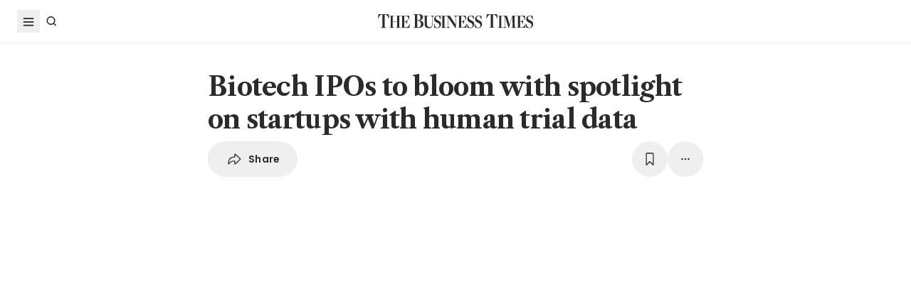

--- FILE ---
content_type: text/html; charset=utf-8
request_url: https://www.google.com/recaptcha/api2/aframe
body_size: 267
content:
<!DOCTYPE HTML><html><head><meta http-equiv="content-type" content="text/html; charset=UTF-8"></head><body><script nonce="2YOcRV7lXiSNg2oQ-uterw">/** Anti-fraud and anti-abuse applications only. See google.com/recaptcha */ try{var clients={'sodar':'https://pagead2.googlesyndication.com/pagead/sodar?'};window.addEventListener("message",function(a){try{if(a.source===window.parent){var b=JSON.parse(a.data);var c=clients[b['id']];if(c){var d=document.createElement('img');d.src=c+b['params']+'&rc='+(localStorage.getItem("rc::a")?sessionStorage.getItem("rc::b"):"");window.document.body.appendChild(d);sessionStorage.setItem("rc::e",parseInt(sessionStorage.getItem("rc::e")||0)+1);localStorage.setItem("rc::h",'1768754918110');}}}catch(b){}});window.parent.postMessage("_grecaptcha_ready", "*");}catch(b){}</script></body></html>

--- FILE ---
content_type: text/css;charset=utf-8
request_url: https://use.typekit.net/iho3ygz.css
body_size: 457
content:
/*
 * The Typekit service used to deliver this font or fonts for use on websites
 * is provided by Adobe and is subject to these Terms of Use
 * http://www.adobe.com/products/eulas/tou_typekit. For font license
 * information, see the list below.
 *
 * freight-display-pro:
 *   - http://typekit.com/eulas/000000000000000077359f9c
 * freight-sans-pro:
 *   - http://typekit.com/eulas/00000000000000007735d66e
 *
 * © 2009-2026 Adobe Systems Incorporated. All Rights Reserved.
 */
/*{"last_published":"2025-09-29 06:22:14 UTC"}*/

@import url("https://p.typekit.net/p.css?s=1&k=iho3ygz&ht=tk&f=13454.18494&a=282914578&app=typekit&e=css");

@font-face {
font-family:"freight-sans-pro";
src:url("https://use.typekit.net/af/2360bd/00000000000000007735d66e/31/l?primer=7cdcb44be4a7db8877ffa5c0007b8dd865b3bbc383831fe2ea177f62257a9191&fvd=n7&v=3") format("woff2"),url("https://use.typekit.net/af/2360bd/00000000000000007735d66e/31/d?primer=7cdcb44be4a7db8877ffa5c0007b8dd865b3bbc383831fe2ea177f62257a9191&fvd=n7&v=3") format("woff"),url("https://use.typekit.net/af/2360bd/00000000000000007735d66e/31/a?primer=7cdcb44be4a7db8877ffa5c0007b8dd865b3bbc383831fe2ea177f62257a9191&fvd=n7&v=3") format("opentype");
font-display:auto;font-style:normal;font-weight:700;font-stretch:normal;
}

@font-face {
font-family:"freight-display-pro";
src:url("https://use.typekit.net/af/c8c65e/000000000000000077359f9c/31/l?primer=7cdcb44be4a7db8877ffa5c0007b8dd865b3bbc383831fe2ea177f62257a9191&fvd=n4&v=3") format("woff2"),url("https://use.typekit.net/af/c8c65e/000000000000000077359f9c/31/d?primer=7cdcb44be4a7db8877ffa5c0007b8dd865b3bbc383831fe2ea177f62257a9191&fvd=n4&v=3") format("woff"),url("https://use.typekit.net/af/c8c65e/000000000000000077359f9c/31/a?primer=7cdcb44be4a7db8877ffa5c0007b8dd865b3bbc383831fe2ea177f62257a9191&fvd=n4&v=3") format("opentype");
font-display:auto;font-style:normal;font-weight:400;font-stretch:normal;
}

.tk-freight-sans-pro { font-family: "freight-sans-pro",sans-serif; }
.tk-freight-display-pro { font-family: "freight-display-pro",serif; }


--- FILE ---
content_type: application/javascript; charset=utf-8
request_url: https://fundingchoicesmessages.google.com/f/AGSKWxUs9HKkeph4d9-nhi-0__ghJ4-zotcTW2PU7KdJZK-UrCARJqg7TUzzy43Vt-vsT-Xz7m5dZuVJXMiKCAeXPqtus7W8ENzjY8iZWrMFf4uryFkIZiAz3CQxPjoecs3nuXGOJb5vtkkHjMrkYzPcQPI5xAHHFJYb37lkPvVEBfXJOLZ0dvhUqXw4S4oo/_/customadsense.=advert//mcad.php&adnet=/ads.htm
body_size: -1288
content:
window['c275fd3a-df7d-43e8-89e3-9fc666263542'] = true;

--- FILE ---
content_type: application/javascript; charset=utf-8
request_url: https://fundingchoicesmessages.google.com/f/AGSKWxV68tRNNMy6SEifC8ky7EqIbOtHfap6GfgFjjDZpsRKYHfPppY23BbwMo4EiZKH0OAZDdvo8SPKcjba0k0zOYnTOMCR_SqiJvfbPJFfzc8jHYkJPCck2UBybCyXpzVNF1onr3--xg==?fccs=W251bGwsbnVsbCxudWxsLG51bGwsbnVsbCxudWxsLFsxNzY4NzU0OTE3LDk4MDAwMDAwMF0sbnVsbCxudWxsLG51bGwsW251bGwsWzcsOSw2XSxudWxsLDIsbnVsbCwiZW4iLG51bGwsbnVsbCxudWxsLG51bGwsbnVsbCwzXSwiaHR0cHM6Ly93d3cuYnVzaW5lc3N0aW1lcy5jb20uc2cvc3RhcnR1cHMtdGVjaC9iaW90ZWNoLWlwb3MtYmxvb20tc3BvdGxpZ2h0LXN0YXJ0dXBzLWh1bWFuLXRyaWFsLWRhdGEiLG51bGwsW1s4LCJNOWxrelVhWkRzZyJdLFs5LCJlbi1VUyJdLFsxOSwiMiJdLFsxNywiWzBdIl0sWzI0LCIiXSxbMjksImZhbHNlIl1dXQ
body_size: 219
content:
if (typeof __googlefc.fcKernelManager.run === 'function') {"use strict";this.default_ContributorServingResponseClientJs=this.default_ContributorServingResponseClientJs||{};(function(_){var window=this;
try{
var np=function(a){this.A=_.t(a)};_.u(np,_.J);var op=function(a){this.A=_.t(a)};_.u(op,_.J);op.prototype.getWhitelistStatus=function(){return _.F(this,2)};var pp=function(a){this.A=_.t(a)};_.u(pp,_.J);var qp=_.Zc(pp),rp=function(a,b,c){this.B=a;this.j=_.A(b,np,1);this.l=_.A(b,_.Nk,3);this.F=_.A(b,op,4);a=this.B.location.hostname;this.D=_.Dg(this.j,2)&&_.O(this.j,2)!==""?_.O(this.j,2):a;a=new _.Og(_.Ok(this.l));this.C=new _.bh(_.q.document,this.D,a);this.console=null;this.o=new _.jp(this.B,c,a)};
rp.prototype.run=function(){if(_.O(this.j,3)){var a=this.C,b=_.O(this.j,3),c=_.dh(a),d=new _.Ug;b=_.fg(d,1,b);c=_.C(c,1,b);_.hh(a,c)}else _.eh(this.C,"FCNEC");_.lp(this.o,_.A(this.l,_.Ae,1),this.l.getDefaultConsentRevocationText(),this.l.getDefaultConsentRevocationCloseText(),this.l.getDefaultConsentRevocationAttestationText(),this.D);_.mp(this.o,_.F(this.F,1),this.F.getWhitelistStatus());var e;a=(e=this.B.googlefc)==null?void 0:e.__executeManualDeployment;a!==void 0&&typeof a==="function"&&_.Qo(this.o.G,
"manualDeploymentApi")};var sp=function(){};sp.prototype.run=function(a,b,c){var d;return _.v(function(e){d=qp(b);(new rp(a,d,c)).run();return e.return({})})};_.Rk(7,new sp);
}catch(e){_._DumpException(e)}
}).call(this,this.default_ContributorServingResponseClientJs);
// Google Inc.

//# sourceURL=/_/mss/boq-content-ads-contributor/_/js/k=boq-content-ads-contributor.ContributorServingResponseClientJs.en_US.M9lkzUaZDsg.es5.O/d=1/exm=ad_blocking_detection_executable,kernel_loader,loader_js_executable,web_iab_tcf_v2_signal_executable/ed=1/rs=AJlcJMzanTQvnnVdXXtZinnKRQ21NfsPog/m=cookie_refresh_executable
__googlefc.fcKernelManager.run('\x5b\x5b\x5b7,\x22\x5b\x5bnull,\\\x22businesstimes.com.sg\\\x22,\\\x22AKsRol8yN2zpWUJnnePeu5fIQiupfuGY2ziZDIGVMzRRCUKphD_JmbXXFFa4gEP4yQO77Gno9HFPQal_GXh8T-MC1X5HV3cuHwkNa3FGMoZvXUscpKMg-1G1SAGYj7PyJmFZsowMGBCp_PJdrYBT1fOTTkQI6rkljQ\\\\u003d\\\\u003d\\\x22\x5d,null,\x5b\x5bnull,null,null,\\\x22https:\/\/fundingchoicesmessages.google.com\/f\/AGSKWxV-fXLNzF8gKwwy2pNFF6rrn1vFrrN-lvRigVHDb6OrmkTxz95c4uW9uTWse9I6oGeEoUVIVSnbz1ug8M5fUM5HvK4Nv8WW6FobOyvaR9tftKQ8SuxDfiEdCDN-GB8jJ4EvK-qu0g\\\\u003d\\\\u003d\\\x22\x5d,null,null,\x5bnull,null,null,\\\x22https:\/\/fundingchoicesmessages.google.com\/el\/AGSKWxU5XU4odAMN-Pbo24RWhHNch9FelkCL7aG5-kAuLsUosVom7NCaX6C-eUz5uvEbvVqhlWAwnL6ySWLq2Rn27fGXeRxgZlBSNDTBJ9isSSlHi8PLasRQSmgwS8S8OaeKvAjCPyHh6A\\\\u003d\\\\u003d\\\x22\x5d,null,\x5bnull,\x5b7,9,6\x5d,null,2,null,\\\x22en\\\x22,null,null,null,null,null,3\x5d,null,\\\x22Privacy and cookie settings\\\x22,\\\x22Close\\\x22,null,null,null,\\\x22Managed by Google. Complies with IAB TCF. CMP ID: 300\\\x22\x5d,\x5b2,1\x5d\x5d\x22\x5d\x5d,\x5bnull,null,null,\x22https:\/\/fundingchoicesmessages.google.com\/f\/AGSKWxWwLbHMq7CDiz9vAXlQZo1pqgxscIsHU53AX9Blr0-Js_imRlPjvEdp4VKDxEuAEBp_q6YJqOz_NiUAcxpXLOyVV0CvmRhyWKPoRGHSj6XtQQR41poV_TzIeILVpnBwuX0fYhTGmA\\u003d\\u003d\x22\x5d\x5d');}